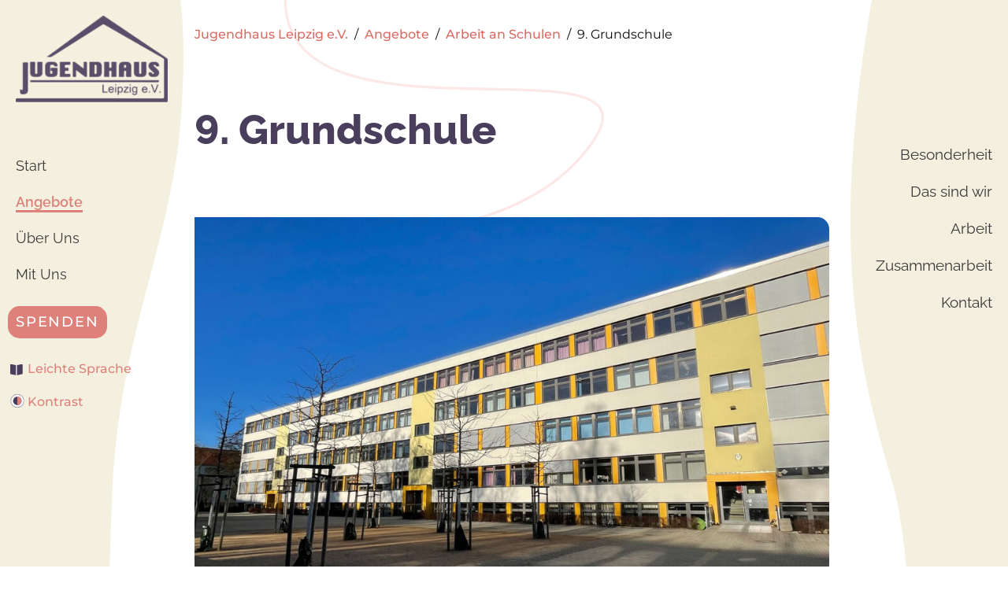

--- FILE ---
content_type: text/html; charset=UTF-8
request_url: https://www.jugendhaus-leipzig.de/9-grundschule
body_size: 31516
content:
<!DOCTYPE html>
<html lang="de">
<head>
<meta charset="UTF-8">
<title>9. Grundschule - Jugendhaus Leipzig e.V.</title>
<base href="https://www.jugendhaus-leipzig.de/">
<meta name="robots" content="index,follow">
<meta name="description" content="">
<meta name="generator" content="Contao Open Source CMS">
<meta name="viewport" content="width=device-width,initial-scale=1.0,shrink-to-fit=no,viewport-fit=cover">
<link rel="stylesheet" href="assets/css/icons.min.css,rocksolid-slider.min.css,colorbox.min.css,tablesor...-0f3f88b1.css"><script src="assets/js/jquery.min.js,rocksolid-slider.min.js,modernizr.min.js-c65ad33d.js"></script><link rel="stylesheet" href="files/css/style-26.css" />
<link rel="stylesheet" href="files/css/style_fonts.css" />
<link rel="icon" type="image/x-icon" href="files/jugendhaus/jugendhaus-favicon.png">
<script>document.addEventListener("DOMContentLoaded",function(){var errorElement=document.querySelector('p.error');if(errorElement){errorElement.scrollIntoView({behavior:'smooth',block:'center'})}})</script>
</head>
<body id="top" class="oneo-no-sidebar oneo-fullwidth sidenavi home tagline-no-border">
<div class="page">
<header class="page-header">
<div class="navigation-mobil-logo"><div class="centered-wrapper ce_rsce_oneo_centered_wrapper_start " style=" ">
<div class="centered-wrapper-inner ">
<div class="ce_image block">
<figure class="image_container">
<a href="mysite">
<img src="assets/images/1/jugendhaus-logo-lila-2fc5cb09.png" width="120" height="69" alt="Jugendhaus Leipzig e. V. Logo">
</a>
</figure>
</div>
</div>
</div>
</div>
<div class="main-navigation-mobile">
<!-- indexer::stop -->
<nav class="mod_navigation block">
<a href="9-grundschule#skipNavigation11" class="invisible">Navigation überspringen</a>
<ul class="level_1">
<li class="home tagline-no-border start first"><a href="./" title="Start" class="home tagline-no-border start first">Start</a></li>
<li class="submenu trail home tagline-no-border"><a href="angebote" title="Angebote" class="submenu trail home tagline-no-border" aria-haspopup="true">Angebote</a>
<ul class="level_2">
<li class="trail home tagline-no-border first"><a href="arbeit-an-schulen" title="Arbeit an Schulen" class="trail home tagline-no-border first">Arbeit an Schulen</a></li>
<li class="home tagline-no-border"><a href="ambulante-hilfen-zur-erziehung" title="Ambulante Hilfen zur Erziehung" class="home tagline-no-border">Ambulante Hilfen zur Erziehung</a></li>
<li class="home tagline-no-border"><a href="stationaere-hilfen-zur-erziehung" title="Stationäre Hilfen zur Erziehung" class="home tagline-no-border">Stationäre Hilfen zur Erziehung</a></li>
<li class="home tagline-no-border"><a href="jugendberatungsstelle-jukon" title="Jugendberatungsstelle jUkON" class="home tagline-no-border">Jugendberatungsstelle jUkON</a></li>
<li class="home tagline-no-border"><a href="suedpol" title="suedpol" class="home tagline-no-border">suedpol</a></li>
<li class="home tagline-no-border"><a href="standpunkt-arbeit-mit-straffaellig-gewordenen-jugendlichen" title="Standpunkt: Arbeit mit straffällig gewordenen Jugendlichen" class="home tagline-no-border">Standpunkt: Arbeit mit straffällig gewordenen Jugendlichen</a></li>
<li class="home tagline-no-border"><a href="taeter-opfer-ausgleich" title="Täter-Opfer-Ausgleich" class="home tagline-no-border">Täter-Opfer-Ausgleich</a></li>
<li class="home tagline-no-border last"><a href="traeger-mit-managementfunktion" title="Träger mit Managementfunktion" class="home tagline-no-border last">Träger mit Managementfunktion</a></li>
</ul>
</li>
<li class="submenu home tagline-no-border"><a href="ueber-uns" title="Über Uns" class="submenu home tagline-no-border" aria-haspopup="true">Über Uns</a>
<ul class="level_2">
<li class="home tagline-no-border first"><a href="leitbild-selbstverstaendnis" title="Leitbild/ Selbstverständnis" class="home tagline-no-border first">Leitbild/ Selbstverständnis</a></li>
<li class="home tagline-no-border last"><a href="informationen-zum-jugendhaus-leipzig-e-v" title="Informationen zum Jugendhaus Leipzig e.V." class="home tagline-no-border last">Informationen zum Jugendhaus Leipzig e.V.</a></li>
</ul>
</li>
<li class="submenu home tagline-no-border last"><a href="mit-uns" title="Mit Uns" class="submenu home tagline-no-border last" aria-haspopup="true">Mit Uns</a>
<ul class="level_2">
<li class="home tagline-no-border first"><a href="stellenangebote" title="Stellenangebote" class="home tagline-no-border first">Stellenangebote</a></li>
<li class="home tagline-no-border"><a href="praktikum" title="Praktikum" class="home tagline-no-border">Praktikum</a></li>
<li class="home tagline-no-border last"><a href="ehrenamt" title="Ehrenamt" class="home tagline-no-border last">Ehrenamt</a></li>
</ul>
</li>
</ul>
<a id="skipNavigation11" class="invisible">&nbsp;</a>
</nav>
<!-- indexer::continue -->
<div class="button-box ce_rsce_oneo_button   -left">
<a class="button ce_rsce_oneo_button   -left" href="spenden.html">
Spenden	</a>
</div>
<div class="mobile-button-others"><div class="button-box ce_rsce_oneo_button button-other -tertiary  -left">
<a class="button ce_rsce_oneo_button button-other -tertiary  -left"  href="leichte-sprache">
Leichte Sprache	</a>
</div>
<div class="contrastToggle contrast">
<a href="#">Kontrast</a>
</div>
</div>
</div>			</header>
<div class="content-wrapper">
<main role="main" class="main-content">
<div class="centered-wrapper ce_rsce_oneo_centered_wrapper_start " style=" ">
<div class="centered-wrapper-inner ">
<nav aria-label="Direktzugriff">
<a href="#main-nav" class="skip-link">Zur Hauptnavigation springen</a>
<a href="#content-main" class="skip-link">Zum Hauptinhalt springen</a>
<a href="#footer" class="skip-link">Zum Footer springen</a>
</nav>
<div class="navi-bg-right"><div class="ce_image centered logo-jugendhaus block">
<figure class="image_container">
<a href="mysite">
<img src="assets/images/c/jugendhaus-logo-lila-a6d7666b.png" width="230" height="131" alt="Jugendhaus Leipzig e. V. Logo">
</a>
</figure>
</div>
<!-- indexer::stop -->
<nav class="mod_navigation block" id="main-nav">
<a href="9-grundschule#skipNavigation152" class="invisible">Navigation überspringen</a>
<ul class="level_1">
<li class="home tagline-no-border start first"><a href="./" title="Start" class="home tagline-no-border start first">Start</a></li>
<li class="submenu trail home tagline-no-border"><a href="angebote" title="Angebote" class="submenu trail home tagline-no-border" aria-haspopup="true">Angebote</a>
<ul class="level_2">
<li class="submenu trail home tagline-no-border first"><a href="arbeit-an-schulen" title="Arbeit an Schulen" class="submenu trail home tagline-no-border first" aria-haspopup="true">Arbeit an Schulen</a>
<ul class="level_3">
<li class="submenu home tagline-no-border sibling first"><a href="lene-voigt-schule" title="Lene-Voigt-Schule" class="submenu home tagline-no-border sibling first" aria-haspopup="true">Lene-Voigt-Schule</a>
<ul class="level_4">
<li class="home tagline-no-border first"><a href="schulsozialarbeit" title="Schulsozialarbeit" class="home tagline-no-border first">Schulsozialarbeit</a></li>
<li class="home tagline-no-border"><a href="inklusionsassistenz" title="Inklusionsassistenz" class="home tagline-no-border">Inklusionsassistenz</a></li>
<li class="home tagline-no-border last"><a href="schulclub" title="Schulclub" class="home tagline-no-border last">Schulclub</a></li>
</ul>
</li>
<li class="home tagline-no-border sibling"><a href="oberschule-hoeltystrasse" title="Oberschule Höltystraße" class="home tagline-no-border sibling">Oberschule Höltystraße</a></li>
<li class="home tagline-no-border sibling"><a href="albert-schweitzer-schule" title="Albert-Schweitzer-Schule" class="home tagline-no-border sibling">Albert-Schweitzer-Schule</a></li>
<li class="home tagline-no-border sibling"><a href="marienbrunner-grundschule" title="Marienbrunner Grundschule" class="home tagline-no-border sibling">Marienbrunner Grundschule</a></li>
<li class="active home tagline-no-border last"><strong class="active home tagline-no-border last">9. Grundschule</strong></li>
</ul>
</li>
<li class="submenu home tagline-no-border"><a href="ambulante-hilfen-zur-erziehung" title="Ambulante Hilfen zur Erziehung" class="submenu home tagline-no-border" aria-haspopup="true">Ambulante Hilfen zur Erziehung</a>
<ul class="level_3">
<li class="home tagline-no-border first"><a href="sozialpaedagogische-familienhilfe-und-erziehungsbeistand" title="Sozialpädagogische Familienhilfe und Erziehungsbeistand" class="home tagline-no-border first">Sozialpädagogische Familienhilfe und Erziehungsbeistand</a></li>
<li class="home tagline-no-border"><a href="erlebnispaedagogischer-erziehungsbeistand" title="Erlebnispädagogischer Erziehungsbeistand" class="home tagline-no-border">Erlebnispädagogischer Erziehungsbeistand</a></li>
<li class="home tagline-no-border"><a href="eingliederungshilfe-nach-sgb-viii" title="Eingliederungshilfe nach SGB VIII" class="home tagline-no-border">Eingliederungshilfe nach SGB VIII</a></li>
<li class="home tagline-no-border last"><a href="aufsuchende-familientherapie-aft" title="Aufsuchende Familientherapie &#40;AFT+&#41;" class="home tagline-no-border last">Aufsuchende Familientherapie &#40;AFT+&#41;</a></li>
</ul>
</li>
<li class="submenu home tagline-no-border"><a href="stationaere-hilfen-zur-erziehung" title="Stationäre Hilfen zur Erziehung" class="submenu home tagline-no-border" aria-haspopup="true">Stationäre Hilfen zur Erziehung</a>
<ul class="level_3">
<li class="home tagline-no-border first"><a href="intensivpaedagogische-wohngruppe-achterdeck" title="Intensivpädagogische Wohngruppe Achterdeck" class="home tagline-no-border first">Intensivpädagogische Wohngruppe Achterdeck</a></li>
<li class="home tagline-no-border"><a href="verselbstaendigungswohngemeinschaft-vwg" title="Verselbständigungswohngemeinschaft „VWG“" class="home tagline-no-border">Verselbständigungswohngemeinschaft „VWG“</a></li>
<li class="home tagline-no-border last"><a href="wohnprojekt-farbwahl" title="Wohnprojekt Farbwahl" class="home tagline-no-border last">Wohnprojekt Farbwahl</a></li>
</ul>
</li>
<li class="submenu home tagline-no-border"><a href="jugendberatungsstelle-jukon" title="Jugendberatungsstelle jUkON" class="submenu home tagline-no-border" aria-haspopup="true">Jugendberatungsstelle jUkON</a>
<ul class="level_3">
<li class="home tagline-no-border first"><a href="beratung" title="Beratung" class="home tagline-no-border first">Beratung</a></li>
<li class="submenu home tagline-no-border"><a href="gruppenangebote-fuer-junge-menschen" title="Gruppenangebote für junge Menschen" class="submenu home tagline-no-border" aria-haspopup="true">Gruppenangebote für junge Menschen</a>
<ul class="level_4">
<li class="home tagline-no-border first"><a href="eltern-kind-spielgruppe" title="Eltern-Kind-Spielgruppe" class="home tagline-no-border first">Eltern-Kind-Spielgruppe</a></li>
<li class="home tagline-no-border"><a href="cool-anders-stark" title="&#34;cool, anders, stark&#34;" class="home tagline-no-border">&#34;cool, anders, stark&#34;</a></li>
<li class="home tagline-no-border last"><a href="stimmung-o-k" title="Stimmung o.k.?" class="home tagline-no-border last">Stimmung o.k.?</a></li>
</ul>
</li>
<li class="submenu home tagline-no-border last"><a href="veranstaltungen" title="Veranstaltungen" class="submenu home tagline-no-border last" aria-haspopup="true">Veranstaltungen</a>
<ul class="level_4">
<li class="home tagline-no-border first"><a href="veranstaltungen-fuer-junge-menschen" title="Veranstaltungen für junge Menschen" class="home tagline-no-border first">Veranstaltungen für junge Menschen</a></li>
<li class="home tagline-no-border"><a href="veranstaltungen-fuer-angehoerige" title="Veranstaltungen für Angehörige" class="home tagline-no-border">Veranstaltungen für Angehörige</a></li>
<li class="home tagline-no-border last"><a href="veranstaltungen-fuer-fachkraefte-und-multiplikator-innen" title="Veranstaltungen für Fachkräfte und Multiplikator*innen" class="home tagline-no-border last">Veranstaltungen für Fachkräfte und Multiplikator*innen</a></li>
</ul>
</li>
</ul>
</li>
<li class="submenu home tagline-no-border"><a href="suedpol" title="suedpol" class="submenu home tagline-no-border" aria-haspopup="true">suedpol</a>
<ul class="level_3">
<li class="home tagline-no-border first"><a href="mobile-jugendarbeit-streetwork" title="Mobile Jugendarbeit/Streetwork" class="home tagline-no-border first">Mobile Jugendarbeit/Streetwork</a></li>
<li class="home tagline-no-border last"><a href="leipzigerjugendwohnen" title="LeipzigerJugendWohnen" class="home tagline-no-border last">LeipzigerJugendWohnen</a></li>
</ul>
</li>
<li class="home tagline-no-border"><a href="standpunkt-arbeit-mit-straffaellig-gewordenen-jugendlichen" title="Standpunkt: Arbeit mit straffällig gewordenen Jugendlichen" class="home tagline-no-border">Standpunkt: Arbeit mit straffällig gewordenen Jugendlichen</a></li>
<li class="home tagline-no-border"><a href="taeter-opfer-ausgleich" title="Täter-Opfer-Ausgleich" class="home tagline-no-border">Täter-Opfer-Ausgleich</a></li>
<li class="home tagline-no-border last"><a href="traeger-mit-managementfunktion" title="Träger mit Managementfunktion" class="home tagline-no-border last">Träger mit Managementfunktion</a></li>
</ul>
</li>
<li class="submenu home tagline-no-border"><a href="ueber-uns" title="Über Uns" class="submenu home tagline-no-border" aria-haspopup="true">Über Uns</a>
<ul class="level_2">
<li class="home tagline-no-border first"><a href="leitbild-selbstverstaendnis" title="Leitbild/ Selbstverständnis" class="home tagline-no-border first">Leitbild/ Selbstverständnis</a></li>
<li class="submenu home tagline-no-border last"><a href="informationen-zum-jugendhaus-leipzig-e-v" title="Informationen zum Jugendhaus Leipzig e.V." class="submenu home tagline-no-border last" aria-haspopup="true">Informationen zum Jugendhaus Leipzig e.V.</a>
<ul class="level_3">
<li class="home tagline-no-border first"><a href="transparenzerklaerung" title="Transparenzerklärung" class="home tagline-no-border first">Transparenzerklärung</a></li>
<li class="home tagline-no-border"><a href="files/jugendhaus/pdf/Satzung_Jugendhaus_Leipzig_ev_Fassung_04.12.2018.pdf" title="Satzung" class="home tagline-no-border" target="_blank" rel="noreferrer noopener">Satzung</a></li>
<li class="home tagline-no-border"><a href="files/jugendhaus/pdf/Freistellungsbescheid%202021.pdf" title="Nachweis Gemeinnützigkleit" class="home tagline-no-border" target="_blank" rel="noreferrer noopener">Nachweis Gemeinnützigkleit</a></li>
<li class="home tagline-no-border"><a href="aktueller-taetigkeitsbericht" title="aktueller Tätigkeitsbericht" class="home tagline-no-border">aktueller Tätigkeitsbericht</a></li>
<li class="home tagline-no-border last"><a href="organisationsstruktur" title="Organisationsstruktur" class="home tagline-no-border last">Organisationsstruktur</a></li>
</ul>
</li>
</ul>
</li>
<li class="submenu home tagline-no-border last"><a href="mit-uns" title="Mit Uns" class="submenu home tagline-no-border last" aria-haspopup="true">Mit Uns</a>
<ul class="level_2">
<li class="home tagline-no-border first"><a href="stellenangebote" title="Stellenangebote" class="home tagline-no-border first">Stellenangebote</a></li>
<li class="home tagline-no-border"><a href="praktikum" title="Praktikum" class="home tagline-no-border">Praktikum</a></li>
<li class="home tagline-no-border last"><a href="ehrenamt" title="Ehrenamt" class="home tagline-no-border last">Ehrenamt</a></li>
</ul>
</li>
</ul>
<a id="skipNavigation152" class="invisible">&nbsp;</a>
</nav>
<!-- indexer::continue -->
<div class="button-box ce_rsce_oneo_button margin-bottom-xxs   -left">
<a class="button ce_rsce_oneo_button margin-bottom-xxs   -left"  href="spenden">
Spenden	</a>
</div>
<div class="button-box ce_rsce_oneo_button button-other -tertiary  -left">
<a class="button ce_rsce_oneo_button button-other -tertiary  -left"  href="leichte-sprache">
Leichte Sprache	</a>
</div>
<div class="contrastToggle contrast">
<a href="#">Kontrast</a>
</div>
</div>
<div class="navi-second-level"><div class="ce_text second-level-close block">
<p>Schließen</p>
</div>
<!-- indexer::stop -->
<nav class="mod_navigation second-level-angebote block">
<a href="9-grundschule#skipNavigation155" class="invisible">Navigation überspringen</a>
<ul class="level_1">
<li class="trail home tagline-no-border first"><a href="arbeit-an-schulen" title="Arbeit an Schulen" class="trail home tagline-no-border first">Arbeit an Schulen</a></li>
<li class="home tagline-no-border"><a href="ambulante-hilfen-zur-erziehung" title="Ambulante Hilfen zur Erziehung" class="home tagline-no-border">Ambulante Hilfen zur Erziehung</a></li>
<li class="home tagline-no-border"><a href="stationaere-hilfen-zur-erziehung" title="Stationäre Hilfen zur Erziehung" class="home tagline-no-border">Stationäre Hilfen zur Erziehung</a></li>
<li class="home tagline-no-border"><a href="jugendberatungsstelle-jukon" title="Jugendberatungsstelle jUkON" class="home tagline-no-border">Jugendberatungsstelle jUkON</a></li>
<li class="home tagline-no-border"><a href="suedpol" title="suedpol" class="home tagline-no-border">suedpol</a></li>
<li class="home tagline-no-border"><a href="standpunkt-arbeit-mit-straffaellig-gewordenen-jugendlichen" title="Standpunkt: Arbeit mit straffällig gewordenen Jugendlichen" class="home tagline-no-border">Standpunkt: Arbeit mit straffällig gewordenen Jugendlichen</a></li>
<li class="home tagline-no-border"><a href="taeter-opfer-ausgleich" title="Täter-Opfer-Ausgleich" class="home tagline-no-border">Täter-Opfer-Ausgleich</a></li>
<li class="home tagline-no-border last"><a href="traeger-mit-managementfunktion" title="Träger mit Managementfunktion" class="home tagline-no-border last">Träger mit Managementfunktion</a></li>
</ul>
<a id="skipNavigation155" class="invisible">&nbsp;</a>
</nav>
<!-- indexer::continue -->
<!-- indexer::stop -->
<nav class="mod_navigation second-level-ueberuns block">
<a href="9-grundschule#skipNavigation157" class="invisible">Navigation überspringen</a>
<ul class="level_1">
<li class="home tagline-no-border first"><a href="leitbild-selbstverstaendnis" title="Leitbild/ Selbstverständnis" class="home tagline-no-border first">Leitbild/ Selbstverständnis</a></li>
<li class="home tagline-no-border last"><a href="informationen-zum-jugendhaus-leipzig-e-v" title="Informationen zum Jugendhaus Leipzig e.V." class="home tagline-no-border last">Informationen zum Jugendhaus Leipzig e.V.</a></li>
</ul>
<a id="skipNavigation157" class="invisible">&nbsp;</a>
</nav>
<!-- indexer::continue -->
<!-- indexer::stop -->
<nav class="mod_navigation second-level-mituns block">
<a href="9-grundschule#skipNavigation158" class="invisible">Navigation überspringen</a>
<ul class="level_1">
<li class="home tagline-no-border first"><a href="stellenangebote" title="Stellenangebote" class="home tagline-no-border first">Stellenangebote</a></li>
<li class="home tagline-no-border"><a href="praktikum" title="Praktikum" class="home tagline-no-border">Praktikum</a></li>
<li class="home tagline-no-border last"><a href="ehrenamt" title="Ehrenamt" class="home tagline-no-border last">Ehrenamt</a></li>
</ul>
<a id="skipNavigation158" class="invisible">&nbsp;</a>
</nav>
<!-- indexer::continue -->
</div>
<div class="navi-overlay"></div>
<div id="content-main"></div>
<!-- indexer::stop -->
<div class="mod_breadcrumb -right block">
<ul>
<li class="first"><a href="./" title="Jugendhaus Leipzig e.V.">Jugendhaus Leipzig e.V.</a></li>
<li><a href="angebote" title="Angebote">Angebote</a></li>
<li><a href="arbeit-an-schulen" title="Arbeit an Schulen">Arbeit an Schulen</a></li>
<li class="active last">9. Grundschule</li>
</ul>
</div>
<!-- indexer::continue -->
<div class="mod_article sidenavi-content block" id="article-290">
<nav class="ce_rsce_oneo_anchor_nav padding-top-xl">
<h2 class="anker-headline">Inhalte auf dieser Seite</h2>
<ul>
<li>
<a href="9-grundschule#besondere">Besonderheit</a>
</li>
<li>
<a href="9-grundschule#wir">Das sind wir</a>
</li>
<li>
<a href="9-grundschule#arbeit">Arbeit</a>
</li>
<li>
<a href="9-grundschule#zusammenarbeit">Zusammenarbeit</a>
</li>
<li>
<a href="9-grundschule#kontakt">Kontakt</a>
</li>
</ul>
</nav>
</div>
<div class="mod_article block" id="article-291">
<h1 class="ce_headline">
9. Grundschule</h1>
<div class="mod_rocksolid_slider block">
<div data-rsts-type="image" title="9. Grundschule Leipzig">
<img src="assets/images/e/9-GS02-a82f260b.jpg" width="1000" height="700" alt="Blick auf das vierstöckige Schulgebäude und den Platz davor mit vielen jungen Bäumen" title="9. Grundschule Leipzig">
<p class="rsts-title">9. Grundschule Leipzig</p>
</div>
</div>
<script>(function(){var sliderElement=[].slice.call(document.getElementsByClassName('mod_rocksolid_slider'),-1)[0];if(window.jQuery&&jQuery.fn.rstSlider){init()}else{document.addEventListener('DOMContentLoaded',init)}
function init(){var $=jQuery;var slider=$(sliderElement);slider.find('video[data-rsts-background], [data-rsts-type=video] video').each(function(){this.player=!0});slider.rstSlider({"type":"slide","direction":"x","skin":"oneo","navType":"none","scaleMode":"fit","imagePosition":"center","centerContent":!1,"random":!1,"loop":!0,"videoAutoplay":!1,"autoplayProgress":!1,"pauseAutoplayOnHover":!1,"keyboard":!0,"captions":!1,"controls":!0,"thumbControls":!1,"combineNavItems":!0,"preloadSlides":1,"slideMaxCount":1,"slideMinSize":1000,"slideMaxSize":1000,"prevNextSteps":1,"visibleAreaAlign":0,"gapSize":0});$(function(){if(!$.fn.colorbox){return}
var lightboxConfig={loop:!1,rel:function(){return $(this).attr('data-lightbox')},maxWidth:'95%',maxHeight:'95%'};var update=function(links){links.colorbox(lightboxConfig)};slider.on('rsts-slidestart rsts-slidestop',function(event){update(slider.find('a[data-lightbox]'))});update(slider.find('a[data-lightbox]'))})}})()</script>
<div class="ce_text block" id="besondere">
<h2>Das Besondere</h2>
<p>Die Angebote der Schulsozialarbeit leben von der Kooperation von Schule, Elternhaus, Gemeinwesen und Institutionen der Kinder- und Jugendhilfe.</p>
<p>Neben dem Beratungsangebot für Schüler*innen, Eltern und Lehrer*innen legen wir unseren Focus auf die sozialpädagogische Gruppenarbeit in unterschiedlicher Form. Schwerpunkte sind dabei Soziales Lernen, Mädchen- und Jungengruppen, Schülerrat, Klassenrat, erlebnispädagogische Aktionen und Präventionsprojekte.</p>
<p>In unserer Arbeit wollen wir allen Schüler*innen und Eltern eine verlässliche Vertrauens- und Ansprechperson sein, die sowohl das individuelle Wohl des Einzelnen wie auch das gesamte Schulklima im Blick behält.</p>
</div>
<div class="ce_text right block" id="wir">
<h2>Das sind wir</h2>
<p>Wir arbeiten als multiprofessionelles Team.</p>
</div>
<div class="ce_text block" id="arbeit">
<h2>So arbeiten wir</h2>
<p>Das Angebot richtet sich an einzelne Schüler*innen, Gruppen sowie ganze Schulklassen.</p>
<p>Unsere Arbeit beruht auf Freiwilligkeit und Vertraulichkeit. Dabei ist das Beratungsangebot lösungsorientiert, an die Lebenswelt der ratsuchenden Schüler*innen angepasst und berücksichtigt tagesaktuelle Bedarfe.</p>
<p>Außerdem arbeiten wir mit Kooperationspartner*innen zusammen und gestalten gemeinsame Projekttage für unsere Schüler*innen.</p>
<p>Themen, mit denen man zu uns kommen kann:</p>
<ul>
<li>Beratung von Schüler*innen und Kleingruppenarbeit zu vielfältigen schulischen, sozialen und familiären Fragestellungen</li>
<li>Förderung sozialer Kompetenzen (Soziales Lernen)</li>
<li>Konfliktklärung (Schülermediation)</li>
<li>Unterstützung für die Entwicklung eines friedlicheren Schulklimas</li>
<li>Unterstützt beim Vorbeugen von Schulangst und Schulverweigerung</li>
<li>Organisation thematischer Elternabende</li>
<li>Beratung der Eltern zu Fragen der Erziehung und sozialen Anliegen innerhalb der Schule</li>
<li>Vermittlung von Kontakten zu anderen unterstützenden Einrichtungen (z.B. Beratungsstellen)</li>
<li>Informationen und Unterstützung zu Anträgen von Behörden (z.B. BuT)</li>
<li>Beratung von Lehrer*innen und Horterzieher*innen</li>
</ul>
</div>
<div class="ce_text right block" id="zusammenarbeit">
<h2>Wie eine Zusammenarbeit zustande kommt</h2>
<p>Wir sind täglich in unserem eigenen Büro vor Ort in der Schule. Eine unkomplizierte Kontaktaufnahme ist jederzeit persönlich, über Telefon oder E-Mail möglich. Unser Angebot ist kostenfrei.</p>
</div>
</div>
<div class="mod_article block" id="kontakt">
<h2 class="ce_headline">
Kontakt</h2>
<div class="rs-columns ce_rs_columns_start">
<div class="rs-column -large-col-2-1 -large-first -large-first-row -medium-col-2-1 -medium-first -medium-first-row -small-col-1-1 -small-first -small-last -small-first-row">
<div class="ce_text block">
<p>Gersterstraße 74<br>04279 Leipzig</p>
<p>Ansprechpartnerin:<br>Sandra Schröck<br>Telefon: <a href="tel:+4917676854273">0176/ 76854273</a><br>E-Mail: <a href="&#109;&#97;&#105;&#108;&#116;&#111;&#58;&#115;&#x63;&#104;&#x72;&#111;&#x65;&#99;&#x6B;&#64;&#x6A;&#117;&#x67;&#101;&#x6E;&#100;&#x68;&#97;&#x75;&#115;&#x2D;&#108;&#x65;&#105;&#x70;&#122;&#x69;&#103;&#x2E;&#100;&#x65;">&#115;&#x63;&#104;&#x72;&#111;&#x65;&#99;&#x6B;&#64;&#x6A;&#117;&#x67;&#101;&#x6E;&#100;&#x68;&#97;&#x75;&#115;&#x2D;&#108;&#x65;&#105;&#x70;&#122;&#x69;&#103;&#x2E;&#100;&#x65;</a></p>
</div>
</div></div>
</div>
</div>
</div>
</main>
</div>
<footer class="page-footer">
<div id="footer" class="footer-bg"><div class="centered-wrapper ce_rsce_oneo_centered_wrapper_start padding-top-m  -color-inverted" style=" ">
<div class="centered-wrapper-inner ">
<div class="rs-columns ce_rs_columns_start">
<div class="rs-column -large-col-2-1 -large-first -large-first-row -medium-col-2-1 -medium-first -medium-first-row -small-col-1-1 -small-first -small-last -small-first-row">
<div class="ce_text block">
<p><strong>Allgemeine Anfragen:<br><br></strong></p>
<p>Telefon: <a href="tel:+493413026600">0341 / 30 266 00</a><br>E-Mail: <a href="&#109;&#97;&#105;&#108;&#116;&#111;&#58;&#105;&#x6E;&#102;&#x6F;&#64;&#x6A;&#117;&#x67;&#101;&#x6E;&#100;&#x68;&#97;&#x75;&#115;&#x2D;&#108;&#x65;&#105;&#x70;&#122;&#x69;&#103;&#x2E;&#100;&#x65;">&#105;&#x6E;&#102;&#x6F;&#64;&#x6A;&#117;&#x67;&#101;&#x6E;&#100;&#x68;&#97;&#x75;&#115;&#x2D;&#108;&#x65;&#105;&#x70;&#122;&#x69;&#103;&#x2E;&#100;&#x65;</a></p>
<p>Schlegelstraße 15, 04275 Leipzig</p>
</div>
</div><div class="ce_rs_column_start  rs-column -large-col-2-1 -large-last -large-first-row -medium-col-2-1 -medium-last -medium-first-row -small-col-1-1 -small-first -small-last">
<div class="button-box ce_rsce_oneo_button margin-top-s   -left">
<a class="button ce_rsce_oneo_button margin-top-s   -left"  href="spenden">
Spendeninformationen	</a>
</div>
<div class="button-box ce_rsce_oneo_button   -left">
<a class="button ce_rsce_oneo_button   -left"  href="stellenangebote">
Stellenangebote	</a>
</div>
</div>
</div>
<div class="padding-top-s padding-bottom-xs footer-navi">
<div class="ce_text block">
<p><strong><a href="kontakt">Kontakt</a></strong></p>
</div>
<div class="ce_text block">
<p><strong><a href="datenschutz">Datenschutz</a></strong></p>
</div>
<div class="ce_text block">
<p><strong><a href="impressum">Impressum</a></strong></p>
</div>
<div class="ce_text block">
<p><strong><a href="erklaerung-zur-barrierefreiheit">Erklärung zur Barrierefreiheit</a></strong></p>
</div>
<div class="ce_text block">
<p><strong><a href="sitemap">Sitemap</a></strong></p>
</div>
</div></div>
</div>
</div>			</footer>
</div>
<script src="assets/jquery-ui/js/jquery-ui.min.js?v=1.13.2"></script>
<script>jQuery(function($){$(document).accordion({heightStyle:'content',header:'.toggler',collapsible:!0,active:!1,create:function(event,ui){ui.header.addClass('active');$('.toggler').attr('tabindex',0)},activate:function(event,ui){ui.newHeader.addClass('active');ui.oldHeader.removeClass('active');$('.toggler').attr('tabindex',0)}})})</script>
<script src="assets/colorbox/js/colorbox.min.js?v=1.6.6"></script>
<script>jQuery(function($){$('a[data-lightbox]').map(function(){$(this).colorbox({loop:!1,rel:$(this).attr('data-lightbox'),maxWidth:'95%',maxHeight:'95%'})})})</script>
<script src="assets/tablesorter/js/tablesorter.min.js?v=2.31.3"></script>
<script>jQuery(function($){$('.ce_table .sortable').each(function(i,table){var attr=$(table).attr('data-sort-default'),opts={},s;if(attr){s=attr.split('|');opts={sortList:[[s[0],s[1]=='desc'|0]]}}
$(table).tablesorter(opts)})})</script>
<script src="files/oneo/js/script.js"></script>
<script src="files/js/custom.js"></script>
<script>const toggleButtons=document.querySelectorAll('.contrastToggle a');const rootElement=document.documentElement;toggleButtons.forEach(button=>{button.addEventListener('click',event=>{event.preventDefault();rootElement.classList.toggle('high-contrast');const isEnabled=rootElement.classList.contains('high-contrast');localStorage.setItem('highContrastEnabled',isEnabled?'true':'false')})});if(localStorage.getItem('highContrastEnabled')==='true'){rootElement.classList.add('high-contrast')}</script>
<script>document.addEventListener('DOMContentLoaded',function(){var skipLinks=document.querySelectorAll('.skip-link');skipLinks.forEach(function(link){link.addEventListener('click',function(e){var targetId=this.getAttribute('href').substring(1);var targetElement=document.getElementById(targetId);if(targetElement){if(!targetElement.hasAttribute('tabindex')){targetElement.setAttribute('tabindex','-1')}
targetElement.focus()}})})})</script>
<script type="application/ld+json">
[
    {
        "@context": "https:\/\/schema.org",
        "@graph": [
            {
                "@type": "WebPage"
            },
            {
                "@type": "BreadcrumbList",
                "itemListElement": [
                    {
                        "@type": "ListItem",
                        "item": {
                            "@id": ".\/",
                            "name": "Jugendhaus Leipzig e.V."
                        },
                        "position": 1
                    },
                    {
                        "@type": "ListItem",
                        "item": {
                            "@id": "angebote",
                            "name": "Angebote"
                        },
                        "position": 2
                    },
                    {
                        "@type": "ListItem",
                        "item": {
                            "@id": "arbeit-an-schulen",
                            "name": "Arbeit an Schulen"
                        },
                        "position": 3
                    },
                    {
                        "@type": "ListItem",
                        "item": {
                            "@id": "9-grundschule",
                            "name": "9. Grundschule"
                        },
                        "position": 4
                    }
                ]
            }
        ]
    },
    {
        "@context": "https:\/\/schema.contao.org",
        "@graph": [
            {
                "@type": "Page",
                "fePreview": false,
                "groups": [],
                "noSearch": false,
                "pageId": 133,
                "protected": false,
                "title": "9. Grundschule"
            }
        ]
    }
]
</script></body>
</html>

--- FILE ---
content_type: text/css
request_url: https://www.jugendhaus-leipzig.de/files/css/style-26.css
body_size: 34416
content:
:root {
	
	/* Standardfarbschema */
	
    --color-coral-light: #dd817a;
    --color-coral: #db6a61;
    --color-purple-dark: #493e5c;
    --color-coral-dark: #d35b51;
    --color-beige: #f4f0df;
    --color-brown: #675a59;
    --color-coral-lighter: #de7f78;
    --color-text-black: #0b0b0b;
    --color-grey: #3c3a3a;
    --color-white: #FFFFFF;
    
    /* Kontrastfarbschema */
    
    --color-coral-light-contrast: #0b0b0b;
    --color-coral-contrast: #0b0b0b;
    --color-purple-dark-contrast: #0b0b0b;
    --color-coral-dark-contrast: #0b0b0b;
    --color-beige-contrast: #ffffff;
    --color-brown-contrast: #0b0b0b;
    --color-coral-lighter-contrast: #0b0b0b;
    --color-grey-contrast: #0b0b0b;
    
    
    
    
    /* Schriftgrößen */

	--font-size-body: 1.125em;
	--font-size-body-big: 1.375em;
	--font-size-body-small: 0.875em;
	--font-size-headline1: 3.5em;
	--font-size-headline2: 2.5em;
	--font-size-headline3: 2em;
	--font-size-headline4: 1.5em;


}


.high-contrast {

  --color-coral-light: var(--color-coral-light-contrast);
  --color-coral: var(--color-coral-contrast);
  --color-purple-dark: var(--color-purple-dark-contrast);
  --color-coral-dark: var(--color-coral-dark-contrast);
  --color-beige: var(--color-beige-contrast);
  --color-brown: var(--color-brown-contrast);
  --color-coral-lighter: var(--color-coral-lighter-contrast);
  --color-grey: var(--color-grey-contrast);

}


.high-contrast .main-content h1, .high-contrast .main-content h2, .high-contrast .main-content h3, .high-contrast .main-content h4, .high-contrast .main-content h5, .high-contrast .main-content h6, .high-contrast .main-content a {
  color: var(--color-purple-dark-contrast);
}

.high-contrast .button, .high-contrast button {
  background-color: var(--color-coral-contrast);
}


.high-contrast a.button {
  color: var(--color-beige-contrast);
}

.high-contrast img {
  filter: grayscale(1);
}

.high-contrast .main-content, .high-contrast .sidenavi .main-content {
  background-image: none;
}

.high-contrast .navi-bg-right, .high-contrast .sidenavi-content {
  background-image: none;
  background-color: var(--color-beige-contrast);
}

.high-contrast .navi-bg-right .mod_navigation {
  border-right: 2px solid var(--color-grey-contrast);
}

.high-contrast .ce_rsce_oneo_anchor_nav ul {
  border-left: 2px solid var(--color-grey-contrast);
}

.high-contrast .second-level-close::after {
  filter: brightness(0);
}

.high-contrast .mod_article p a {
  text-decoration: underline;
}

.high-contrast .ce_rsce_oneo_anchor_nav li a.active::before {
  filter: brightness(0);
}

.high-contrast .logo-jugendhaus {
  filter: brightness(0);
}

.high-contrast .box-masonry .ce_text.block h3 {
  color: var(--color-text-black);
}

.high-contrast .box-masonry .ce_text.block {
  background: var(--color-white);
  border: 3px solid #000;
  color: var(--color-text-black);
}

.high-contrast .box-masonry .ce_text.block p {
  text-decoration: underline;
  color: var(--color-text-black);
}

.high-contrast .footer-bg {
  color: var(--color-white);
}

.high-contrast .footer-bg a {
  color: var(--color-white);
  text-decoration: underline;
}

.high-contrast .footer-bg .button {
  background: var(--color-white);
}

.high-contrast .footer-bg a.button {
  color: var(--color-text-black) !important;
  text-decoration: none !important;
}

.high-contrast .footer-bg {
  background: url('../jugendhaus/jugendhaus-footer-contrast.svg');
  background-repeat: no-repeat;
  background-size: cover;
}

.high-contrast .icon-boxes-item-text {
  color: var(--color-text-black);
}

.high-contrast .-headline-icon > .icon-boxes-item-icon {
  color: var(--color-text-black);
  border-color: var(--color-text-black);
}

.high-contrast .ce_accordion .toggler:hover {
  color: var(--color-white);
}

.high-contrast .ce_accordion .toggler.active {
  color: var(--color-white);
}

.high-contrast .main-content label .mandatory {
  color: var(--color-text-black);
}

.high-contrast form .widget b.error, .high-contrast form p.error {
  color: var(--color-text-black);
}

.high-contrast .button-other {
	background-color: var(--color-white) !important;
}

.high-contrast .button-other a {
	color: var(--color-text-black) !important;
}

.high-contrast .contrast a::before, .high-contrast .button-other a::before {
	filter: grayscale(1);
}

.high-contrast .contrast a {
	font-weight: 600;
}





@media (max-width: 700px) {
  .high-contrast .navigation-mobil-logo {
    background-image: none;
    background-color: var(--color-white);
  }
}



@media (max-width: 599px) {
  .high-contrast .footer-bg {
    background: url('../jugendhaus/footer-mobil-contrast.svg');
    background-repeat: no-repeat;
  background-size: cover;
  }
}





/* FONT */

html {
	font-family: 'Montserrat';
}

html p, .main-content ul, .main-content ol, .main-content table {
	font-size: 22px;
}


.main-content h1 {
	font-family: 'Raleway';
	font-size: 62px;
	font-weight: 800;
	line-height: 1.2;
	padding-top: 1em;
	margin-top: 0;
}

.main-content h2 {
	font-family: 'Raleway';
	font-size: 48px;
	font-weight: 800;
	margin-top: 3em;
	line-height: 1.2;
}

.main-content h3 {
  font-size: 32px;
  font-weight: 500;
  text-transform: uppercase;
  margin-top: 0;
}

.main-content h4 {
	font-weight: bold;
}

body {
	-moz-osx-font-smoothing: grayscale;
-webkit-font-smoothing: antialiased;
font-feature-settings: "lnum";
}

.main-content a {
	font-weight: 500;
}

.page-leichte-sprache .main-content .mod_article p {
	line-height: 2;
	margin-bottom: 0;
	margin-top: 0;
	-moz-hyphens: none;
    hyphens: none;
}

.page-leichte-sprache .main-content .mod_article ul {
	line-height: 2;
	-moz-hyphens: none;
    hyphens: none;
}

.page-leichte-sprache .main-content .mod_article h3 {
	text-transform: none;
	-moz-hyphens: none;
    hyphens: none;
}

.page-leichte-sprache .main-content .mod_article h2, .page-leichte-sprache .main-content .mod_article h1 {
	-moz-hyphens: none;
    hyphens: none;
}

.centered-wrapper.leichte-sprache .centered-wrapper-inner {
  display: flex;
  align-items: center;
  column-gap: 5rem;
  padding-top: 2rem;
}


a:not(.invisible), button, input, textarea {
  &:focus-visible {
    outline: 0.1875rem solid #6a9af8;
    transition: none;
  }
}

.high-contrast a:not(.invisible), .high-contrast button, .high-contrast input, .high-contrast textarea {
  &:focus-visible {
    outline: 0.1875rem solid var(--color-text-black);
  }
}












/* KONTRAST */





.contrast a {
	font-size: 17px;
	position: relative;
  padding-left: 25px;
  color: var(--color-coral-light);
  font-weight: 500;
  cursor: pointer;
	
}


.contrast a::before {
	content: url('../jugendhaus/contrast-button.svg');
	position: absolute;
  transform: scale(0.4);
  bottom: -24px;
  left: -30px;
}

.contrast a:hover, .contrast a:focus {
	text-decoration: none !important;
	color: var(--color-coral-dark);
	font-weight: 600;
}









/* SKIP NAV */

/* Standard: Alle Links sind absolut positioniert, zentriert und ausgeblendet */
    .skip-link {
      position: absolute;
      left: 50%;
      transform: translateX(-50%);
      top: -9999px;
      opacity: 0;
      pointer-events: none;
      transition: opacity 0.3s ease, top 0.3s ease;
    }
    
    /* Fokus: Nur der fokussierte Link wird an eine sichtbare Position gebracht */
    .skip-link:focus {
      top: 20px; /* Position von oben – anpassen nach Bedarf */
      opacity: 1;
      pointer-events: auto;
    }










/* NAVIGATION BOGEN LOGO */

.navi-bg-right {
	background: url('../jugendhaus/jugendhaus-navi.svg');
	background-repeat: no-repeat;
	position: fixed;
	z-index: 5;
	height: 100vh;
	background-size: cover;
	width: 310px;
	padding: 20px 20px 20px 40px;
	left: 0;
	background-position-x: 100%;
}

.navi-bg-right ul {
  list-style: none;
  margin-top: 70px;
  padding: 0;
  font-family: 'Raleway';
}

.navi-bg-right ul li {
  margin-bottom: 35px;
  font-size: 20px;
}

.navi-bg-right ul a {
  color: var(--color-grey);
}

.navi-bg-right ul strong {
  color: var(--color-coral-light);
  border-bottom: 3px solid var(--color-coral-light);
}

.navi-bg-right ul a:hover, .navi-bg-right ul a:focus, .navi-bg-right li.submenu.trail a {
  color: var(--color-coral-light);
  border-bottom: 3px solid var(--color-coral-light);
  text-decoration: none !important;
  font-weight: 600;
}

.navi-bg-right ul a:hover {
  color: var(--color-coral-light);
}

.navi-bg-right ul ul {
  display: none;
}

.mod_breadcrumb li a {
	color: var(--color-coral);
	text-decoration: none;
}

.navi-bg-right .button-box {
	margin-left: -10px;
}

.navi-bg-right .button-box a {
	text-transform: uppercase;
	font-size: 20px;
	padding: 10px 12px;
}






.navi-bg-right, .navi-second-level.open {
	overflow-x: scroll;
	-ms-overflow-style: none;  /* IE and Edge */
  scrollbar-width: none;  /* Firefox */
}

.navi-bg-right::-webkit-scrollbar, .navi-second-level.open::-webkit-scrollbar {
	display: none;
}





.button-other a {
	position: relative;
  padding-left: 25px !important;
  text-transform: none !important;
  font-size: 17px !important;
	
}


.button-other a::before {
	content: url('../jugendhaus/leichte-sprache-a.svg');
	position: absolute;
  transform: scale(0.55);
  bottom: -24px;
  left: -17px;
}

.button-other {
	margin-left: 0 !important;
	border-radius: 0 !important;
}

.button-other:hover a {
	color: var(--color-coral-dark) !important;
	font-weight: 600;
}


.page-leichte-sprache .button-other a {
	font-weight: 600;
	text-decoration: underline;
}


nav a.invisible {
	display: none;
}



/* NAVIGATION LINKS SECOND LEVEL */


.navi-second-level {
	position: fixed;
z-index: 4;
background: var(--color-white);
left: -700px;
height: 100vh;
padding-left: 310px;
width: 700px;
border-top-right-radius: 15px;
padding-right: 22px;
transition: 200ms ease-in;
}

.navi-second-level ul a {
	font-size: 18px !important;
	color: var(--color-grey);
}

.navi-second-level ul {
	list-style: none;
}

.navi-second-level li {
	padding-bottom: 30px;
	font-size: 19px;
}

.navi-second-level li.active strong {
  color: var(--color-coral-light);
  border-bottom: 2px solid var(--color-coral-light);
  font-weight: 600;
}


.navi-overlay {
	position: fixed;
  width: 0;
  height: 100%;
  top: 0;
  left: 0;
  right: 0;
  bottom: 0;
  background-color: rgba(0,0,0,0.5);
  z-index: 3; 
  backdrop-filter: blur(3px);
}

.navi-overlay.open {
	width: 100%;
}

.navi-second-level.open {
  transition: 300ms ease-out;
  left: 0;
}


.second-level-close {
	max-width: 100% !important;
	float: right;
	clear: both;
	cursor: pointer;
}

.second-level-close::after {
	content: url('../jugendhaus/close-button.svg');
	position: absolute;
	top: 12px;
	right: 22px;
	transform: scale(0.95);
}

.second-level-close p {
	font-size: 18px !important;
	text-transform: uppercase;
	color: var(--color-coral-light);
	padding-right: 35px;
}

.second-level-angebote, .second-level-mituns, .second-level-ueberuns {
	display: none;
	clear: both;
}

.second-level-angebote ul, .second-level-mituns ul, .second-level-ueberuns ul {
	margin-top: 220px !important;
}


.second-level-angebote.open, .second-level-mituns.open, .second-level-ueberuns.open {
	display: unset !important;
}











/* SPRUNGNAVIGATION RECHTS */


.sidenavi-content {
	background: url('../jugendhaus/jugendhaus-navi-rechts.svg');
	background-repeat: no-repeat;
	position: fixed;
	z-index: 1;
	height: 100vh;
	background-size: cover;
	width: 310px;
	padding: 20px 40px 20px 20px;
	right: 0;

}


.sidenavi .main-content {
	padding-right: 360px;
	padding-left: 360px;
  }



.ce_rsce_oneo_anchor_nav li a {
	color: var(--color-grey);
	font-size: 22px;
	text-align: right;
}


.ce_rsce_oneo_anchor_nav li a.active {
	color: var(--color-coral-light);
}

.ce_rsce_oneo_anchor_nav li a.active::before {
	content: url('../jugendhaus/juha-bullet-active.svg');
	width: 13px;
	display: inline-block;
	margin-right: 20px;
}


.ce_rsce_oneo_anchor_nav ul {
	text-align: right;
	padding: 0;
	font-family: 'Raleway';
}

.ce_rsce_oneo_anchor_nav li {
	margin-bottom: 40px;
	list-style: none;
}

.ce_rsce_oneo_anchor_nav li a.highlight::before {
	margin-right: 0.6em !important;
	color: var(--color-coral-light);
}

.sidenavi-content .ce_image {
	clear: both;
float: right;
padding-top: 30px;
margin-bottom: -95px;
}

.ce_rsce_oneo_anchor_nav {
	clear: both;
}










/* NEWS / EVENTS */

article.news-image-teaser h2 {
	font-family: 'Montserrat';
	font-size: 32px !important;
	font-weight: 600;
	text-transform: uppercase;
	color: var(--color-text-black);
	margin-top: 0px !important;
}

.news-image-teaser h2 {
	color: var(--color-purple-dark);
}

.news-image-teaser, .news-image-teaser p {
	font-family: 'Montserrat';
	font-weight: 500;
	color: var(--color-text-black);
}

.news-image-teaser-image img {
	border-radius: 0 15px 15px 15px;
}

.news-image-teaser-more {
  font-size: 22px;
  text-transform: none;
}

.ohne-weiterlesen .news-image-teaser-more {
	display: none;
}

.mod_newslist.news-image-teaser a:hover {
	text-decoration: none !important;
}

p.news-image-teaser-more {
	color: var(--color-coral-light);
}

.mod_newslist.news-image-teaser a:hover h3 {
	color: var(--color-coral-light);
}

.mod_newslist.news-image-teaser a:hover p.news-image-teaser-more {
	text-decoration: underline;
}









/* SLIDER */

.rsts-main img {
	border-radius: 0 15px 15px 15px;
}

.rsts-main {
	margin-top: 80px !important;
}

.rsts-inactive img {
  max-width: 100px !important;
  height: 500px !important;
  margin-top: 15% !important;
  -o-object-fit: cover;
  object-fit: cover;
  -o-object-position: right center;
  object-position: right center;
  border-radius: 0 15px 15px 0 !important;
}

.rsts-inactive .rsts-text, .rsts-inactive .rsts-caption, .rsts-inactive .rsts-title {
	display: none;
}

.rsts-skin-oneo .rsts-prev, .rsts-skin-oneo .rsts-next {
	opacity: 1 !important;
	top: 350px !important;
}


.rsts-skin-oneo .rsts-next {
  right: unset;
  left: 980px;
}

.start .rsts-skin-oneo .rsts-next {
  right: unset !important;
  left: 1080px !important;
}

.rsts-skin-oneo .rsts-prev {
	left: -20px !important;
}

.rsts-skin-oneo .rsts-prev::after, .rsts-skin-oneo .rsts-next::after {
  padding: 11px;
}

.rsts-skin-oneo .rsts-prev, .rsts-skin-oneo .rsts-next {
  border: none;
  color: var(--color-coral-dark);
  background-color: var(--color-beige);
}

.rsts-skin-oneo .rsts-prev::after {
  content: "\2190" !important;
}

.rsts-skin-oneo .rsts-next::after {
  content: "\2192" !important;
}

.rsts-skin-oneo .rsts-prev:hover, .rsts-skin-oneo .rsts-prev:focus, .rsts-skin-oneo .rsts-next:hover, .rsts-skin-oneo .rsts-next:focus {
  background-color: var(--color-beige);
}

.rsts-title {
  font-weight: 600;
margin-bottom: 0.3em !important;
margin-top: 1.4em !important;
}

.rsts-text {
  margin-top: 0 !important;
  font-size: 19px;
}







/* CONTENT */



.main-content {
	background: url('../jugendhaus/jugendhaus-line-final1.svg');
	background-repeat: repeat-y;
background-size: 65%;
background-position-x: center;
padding-left: 360px;
padding-right: 120px;
padding-bottom: 10em;
min-height: calc(100vh - 440px);
margin-bottom: -15px !important;
}


.sidenavi .main-content {
background-size: 60% !important;
background: url('../jugendhaus/jugendhaus-line-final2.svg');
margin-bottom: -15px;
background-repeat: repeat-y;
background-position-x: center;
}





.ce_text.block {
	max-width: 70%;
	clear: both;
}

.ce_youtube.block {
  max-width: 70%;
}

.rs-column.-large-col-2-1 .ce_text.block {
	max-width: 100%;
}

.mod_article.block {
	clear: both;
}

.right {
  margin-bottom: 7em;
}


.teaser-boxes-content > h3 {
  font-size: 26px;
  font-weight: 600;
  color: var(--color-white);
  margin-top: 0;
  line-height: normal;
  text-transform: none;
}

.teaser-boxes-item {
  background: var(--color-brown);
  border-radius: 0 15px 15px 15px;
  padding: 25px;
}

.bilderbox .teaser-boxes-item {
  background: none;
  border-radius: none;
  padding: 0;
  margin-bottom: 30px;
}

.bilderbox .teaser-boxes-content > h3 {
  color: var(--color-brown);
  font-size: 28px;
}


.bilderbox .teaser-boxes-item img {
  border-radius: 0 15px 15px 15px;
}

.bilderbox .teaser-boxes-content a.button {
	font-size: 1.3em;
	font-weight: normal;
	padding: 10px 15px;
	margin-top: 1em;
}

.teaser-boxes-image > img {
	margin: 0;
  }



.teaser-boxes-content {
	color: var(--color-white);
}

.teaser-boxes-content p {
	font-size: 18px;
}

.teaser-boxes-content a {
	font-size: 21px;
	font-weight: 600;
}

#angebote .teaser-boxes-item {
  width: 30% !important;
}

.dreispalten .teaser-boxes-item {
  width: 31% !important;
}

#angebote .teaser-boxes, .teaser-boxes.dreispalten {
  display: flex;
  flex-wrap: wrap;
  align-items: flex-start;
}

button.-secondary, .button.-secondary, input[type="submit"].-secondary, .main-navigation-search-form button, .feature-box-link.-secondary, .headline-box-link.-secondary, .pricing-table-plan a.-secondary, .feature-box-link, .headline-box-link, .pricing-table-plan a, button, .button, input[type="submit"], input[type="reset"], input[type="button"] {
  padding: 15px 20px;
  font-size: 1.3em;
  text-transform: none;
  font-weight: 500;
}

button.-secondary, .button.-secondary, input[type="submit"].-secondary, .main-navigation-search-form button, .feature-box-link.-secondary, .headline-box-link.-secondary, .pricing-table-plan a.-secondary {
  text-transform: none;
  border: 3px solid var(--color-brown);
  color: var(--color-coral-light);
}


button.-secondary:hover, .button.-secondary:hover, input[type="submit"].-secondary:hover, .main-navigation-search-form button:hover, .feature-box-link.-secondary:hover, .headline-box-link.-secondary:hover, .pricing-table-plan a.-secondary:hover, button.-secondary:focus, .button.-secondary:focus, input[type="submit"].-secondary:focus, .main-navigation-search-form button:focus, .feature-box-link.-secondary:focus, .headline-box-link.-secondary:focus, .pricing-table-plan a.-secondary:focus {
  background-color: var(--color-coral-light);
  color: var(--color-white) !important;
}


button.-secondary:hover::after, .button.-secondary:hover::after, input[type="submit"].-secondary:hover::after, .main-navigation-search-form button:hover::after, .feature-box-link.-secondary:hover::after, .headline-box-link.-secondary:hover::after, .pricing-table-plan a.-secondary:hover::after, button.-secondary:focus::after, .button.-secondary:focus::after, input[type="submit"].-secondary:focus::after, .main-navigation-search-form button:focus::after, .feature-box-link.-secondary:focus::after, .headline-box-link.-secondary:focus::after, .pricing-table-plan a.-secondary:focus::after {
  
  display: none;
}

button, .button {
	border-radius: 15px;
}

.ce_accordion .accordion {
  border: none;
  background: transparent;
}

.ce_accordion .toggler {
  border: 1px solid var(--color-purple-dark);
color: var(--color-white);
background: var(--color-purple-dark);
font-family: 'Raleway';
font-size: 20px;
border-radius: 15px 15px 15px 0;
margin-bottom: 20px;
font-weight: 600;
}

.ce_accordion .toggler.active {
	color: var(--color-coral-light);
}

.ce_accordion .toggler::after {
  top: 1.1em;
}


.box-masonry {
	column-count: 3;
	column-gap: 1em;
  }
  
  .box-masonry .ce_text.block {
	display: inline-block;
	margin: 0 0 1em;
	width: 100% !important;
	max-width: 100%;
	box-sizing: border-box;
	-webkit-column-break-inside: avoid;
	page-break-inside: avoid;
	break-inside: avoid;
	background: var(--color-purple-dark);
  border-radius: 0 15px 15px 15px;
  padding: 25px 25px 0 25px;
  }

  .box-masonry .ce_text.block h3 {
	font-size: 26px;
  font-weight: 600;
  color: var(--color-white);
  margin-top: 0;
  line-height: normal;
  text-transform: none;
  }

  .box-masonry .ce_text.block p {
	font-size: 18px;
	color: var(--color-white);
  }
  
  .box-masonry p span {
  	color: var(--color-coral-light);
  }






.nur-buttons .teaser-boxes-item {
	background: none;
	border-radius: unset;
	padding: 0;
  }



  .nur-buttons .teaser-boxes-item .button {
	width: 100%;
  }



  .mod_breadcrumb.-right {
	float: left !important;
	z-index: 1;
	position: relative;
  }

  .mod_breadcrumb.-right ul {
	font-size: 18px;
	padding-top: 50px;
  }
  
  
  
.start .mod_breadcrumb.-right ul {
  display: none;
}


ol li {
  font-weight: bold;
}

.main-content .icon-links {
  font-size: 35px;
  margin-bottom: 0;
}



table {
  border: none;
  background: unset;
}

table th, table td {
	border: none;
}

table td {
	padding-left: 0 !important;
}
  
  
  
  

  
/* FORMULAR */  
  
  
  
form .formbody {
  	max-width: 70%;
  }
  
input, textarea {
  border: 1px solid var(--color-grey);
  border-bottom-color: var(--color-grey);
  border-radius: 15px;
} 


.main-content label {
  font-size: 1em;
  color: inherit;
}


fieldset legend {
  padding: 0.6em 0;
}

fieldset {
	border: none;
}

.explanation {
  color: inherit;
}
  
  
  
  
  
  



/* FOOTER */

.footer-bg {
	background: url('../jugendhaus/jugendhaus-footer-lila.svg');
	background-repeat: no-repeat;
	background-size: cover;
	position: relative;
	z-index: 6;
	min-height: 440px;	
}

.footer-navi {
  display: flex;
  column-gap: 2em;
  justify-content: space-between;
  flex-wrap: wrap;
}









@media (max-width: 1700px) {
	.rsts-skin-oneo .rsts-next {
  right: -20px !important;
  left: unset !important;
}
}



@media (max-width: 1600px) {
	.start .rsts-skin-oneo .rsts-next {
  right: -20px !important;
  left: unset !important;
}
}





@media (max-width: 1550px) {
	.navi-bg-right, .sidenavi-content {
  width: 280px;
}

.sidenavi .main-content {
  padding-right: 300px;
  padding-left: 300px;
}

.main-content p, .main-content h2, .main-content h3, .main-content h4, .main-content h5, .main-content h6, .main-content ul, footer, .main-content button, .main-content .button {
	-ms-hyphens: auto;
  -moz-hyphens: auto;
  -webkit-hyphens: auto;
  hyphens: auto;
}


.navi-second-level {
	padding-left: 270px;
}

.navi-second-level li {
  padding-bottom: 25px;
}

.sidenavi-content, .navi-bg-right {
	padding: 20px;
}


}




@media (max-width: 1350px) {
	.navi-bg-right, .sidenavi-content {
  width: 233px;
}

.button-other a {
  padding-left: 15px !important;
  font-size: 16px !important;
}

.button-other {
	margin-top: 0;
}

.contrast a {
  font-size: 16px;
  padding-left: 15px;
}

.button-other a::before {
  transform: scale(0.45);
  bottom: -13px;
}

.contrast a::before {
  transform: scale(0.27);
  left: -30px;
}

.sidenavi-content {
  width: 200px;
}

.navi-bg-right ul li, .ce_rsce_oneo_anchor_nav li {
  margin-bottom: 25px;
  font-size: 18px;
}

.navi-bg-right {
	padding-left: 20px;
}

.navi-bg-right .button-box a {
  font-size: 18px;
  padding: 8px 10px;
}

.navi-second-level {
  padding-left: 220px;
  width: 660px;
}

.second-level-angebote ul, .second-level-mituns ul, .second-level-ueberuns ul {
  margin-top: 190px !important;
}

.ce_rsce_oneo_anchor_nav li a {
  font-size: 19px;
}

.sidenavi-content {
	padding-right: 20px;
}

.sidenavi .main-content {
  padding-right: 200px;
  padding-left: 220px;
}

.main-content h1 {
  font-size: 52px;
}

html p, .main-content ul, .main-content ol, .news-image-teaser-more, .main-content table {
  font-size: 19px;
}

.rsts-text {
  font-size: 17px;
}

.mod_breadcrumb.-right ul {
  font-size: 16px;
}

.main-content h2 {
  font-size: 42px;
  margin-top: 2em;
}

article.news-image-teaser h2 {
	font-size: 28px !important;
}

.main-content {
  padding-left: 230px;
  padding-right: 70px;
}

.news-image-teaser {
  margin-top: 0;
}

.news-image-teaser h2, .main-content h3 {
  font-size: 28px !important;
}

}



@media (max-width: 1100px) {
	.rsts-skin-oneo .rsts-prev, .rsts-skin-oneo .rsts-next {
	top: 200px !important;
}

.main-content .icon-links {
  font-size: 25px;
}

}




@media (max-width: 1000px) {
	.sidenavi-content {
  background: none;
  position: relative;
  z-index: unset;
  height: unset;
  background-size: unset;
  width: unset;
  padding: 0;
  right: unset;
}

.ce_rsce_oneo_anchor_nav ul {
  text-align: left;
}

.ce_text.block {
  max-width: unset;
}

.ce_youtube.block {
  max-width: unset;
}

.sidenavi .main-content {
  padding-right: 60px;
}

.box-masonry .ce_text.block h3 {
	font-size: 20px;
}

.box-masonry .ce_text.block p {
	font-size: 17px;
}

.box-masonry {
  column-count: 2;
}

.ce_rsce_oneo_anchor_nav li a {
  color: var(--color-coral);
}

.ce_rsce_oneo_anchor_nav.padding-top-xl {
  padding-top: 0 !important;
}

.dreispalten .teaser-boxes-item {
  width: 100% !important;
}

.nur-buttons .teaser-boxes-item {
  padding-bottom: 20px;
}

.sidenavi-content .ce_image {
float: unset;
margin-bottom: -55px;
}

.sidenavi-content .ce_image figure {
  margin-bottom: 0 !important;
}



}



@media (min-width: 1000px) {
	.ce_rsce_oneo_anchor_nav .anker-headline {
  display: none;
}
}



@media (max-width: 900px) {
	form .formbody {
  	max-width: unset;
  }
  
  .main-content .icon-links {
  font-size: 20px;
}

#angebote .teaser-boxes-item {
  width: 100% !important;
}

}




@media (max-width: 700px) {
	
	
	.page-leichte-sprache .main-content .mod_article .image_container {
  margin: 2rem 0;
}
	
	.centered-wrapper.leichte-sprache .centered-wrapper-inner {
  display: unset;
  padding-top: 1rem;
}
	
	
	.navi-bg-right, .navi-second-level.open, .navi-overlay.open {
  display: none !important;
}

.sidenavi .main-content, .main-content {
  padding-right: 0;
  padding-left: 0;
  padding-top: 120px;
}

.main-navigation-mobile-open {
  display: block !important;
}

.main-content h1 {
  font-size: 38px;
}

html p, .main-content ul, .main-content ol, .news-image-teaser-more, .main-content table {
  font-size: 18px;
}

.rsts-text {
  font-size: 16px;
}

.main-content h2 {
  font-size: 32px;
  margin-top: 1.5em;
}

article.news-image-teaser h2 {
	font-size: 24px !important;
}

.box-masonry .ce_text.block {
	padding-bottom: 0;
}


.navigation-mobil-logo {
	background: url('../jugendhaus/navigation-mobil.svg');
	background-size: cover;
background-repeat: no-repeat;
padding-top: 1.5em;
background-position-y: 100%;
min-height: 130px;
position: fixed;
width: 100%;
z-index: 101;
}


.main-navigation-mobile-open {
	position: fixed;
	top: 25px;
	left: unset;
	right: 5%;
	width: 60px;
}

.main-navigation-mobile-open::after {
  background: var(--color-purple-dark);
  box-shadow: 0 7px var(--color-purple-dark), 0 14px var(--color-purple-dark);
}

.main-navigation-mobile {
  border-top: 1px solid var(--color-beige);
  color: var(--color-grey);
  background: var(--color-beige);
  padding-top: 130px;
}

.main-navigation-mobile a, .main-navigation-mobile strong, .main-navigation-mobile span.active, .main-navigation-mobile span.trail, .main-navigation-mobile span.forward {
  background-color: var(--color-beige);
}

.main-navigation-mobile.is-active {
  box-shadow: none;
}

.main-navigation-mobile.is-enabled {
	width: 100%;
	z-index: 100;
}

.right {
  margin-bottom: 2em;
  float: unset;
}

.news-image-teaser h2, .main-content h3 {
  font-size: 26px !important;
}


.main-navigation-mobile {
  display: block !important;
}

.main-navigation-mobile-close {
  right: 0;
  width: 1px;
  height: 1px;
}

.main-navigation-mobile a.active, .main-navigation-mobile strong.active, .main-navigation-mobile span.active {
  background-color: var(--color-beige);
  box-shadow: none;
  color: var(--color-coral-lighter) !important;
}

.main-navigation-mobile a, .main-navigation-mobile strong, .main-navigation-mobile span.active, .main-navigation-mobile span.trail, .main-navigation-mobile span.forward {
  border-bottom: none;
  box-shadow: none;
  font-size: 18px;
  font-family: 'Raleway';
}

.main-navigation-mobile a:hover, .main-navigation-mobile a:focus, .main-navigation-mobile strong:hover, .main-navigation-mobile strong:focus, .main-navigation-mobile span.active:hover, .main-navigation-mobile span.active:focus, .main-navigation-mobile span.trail:hover, .main-navigation-mobile span.trail:focus, .main-navigation-mobile span.forward:hover, .main-navigation-mobile span.forward:focus {
  background-color: var(--color-beige);
  color: var(--color-coral-lighter) !important;
}

.main-navigation-mobile a.active, .main-navigation-mobile a.trail, .main-navigation-mobile strong.active, .main-navigation-mobile strong.trail, .main-navigation-mobile strong.forward, .main-navigation-mobile span.active, .main-navigation-mobile span.trail, .main-navigation-mobile span.forward {
  color: var(--color-coral-lighter);
  text-decoration: underline;
}

.main-navigation-mobile ul.level_1 li.submenu {
	display: flex;
	flex-wrap: wrap;
}

.main-navigation-mobile ul.level_2, .main-navigation-mobile ul.level_3 {
	width: 100%;
	background-color: var(--color-beige);
}

.main-navigation-mobile ul.level_2 a, .main-navigation-mobile ul.level_3 a, .main-navigation-mobile ul.level_2 strong, .main-navigation-mobile ul.level_3 strong {
	font-size: 15px !important;
	hyphens: auto;
	-ms-hyphens: auto;
  -moz-hyphens: auto;
  -webkit-hyphens: auto;
	font-weight: normal !important;
}

.main-navigation-mobile ul.level_1 li.submenu button {
	position: relative;
}

.main-navigation-mobile .main-navigation-mobile-expand {
  top: 0;
  border: none;
  border-width: unset;
  box-shadow: none;
}

.main-navigation-mobile ul ul {
  box-shadow: none;
}

.main-navigation-mobile .main-navigation-mobile-expand::after {
  font: 0.7em/1 "RockSolid Icons";
  content: "\2b";
  color: var(--color-purple-dark);
}

.main-navigation-mobile .is-expanded > .main-navigation-mobile-expand::after {
  content: "\2212";
  color: var(--color-purple-dark);
}

.main-navigation-mobile li li {
  color: inherit;
}

.main-navigation-mobile .button-box {
	width: max-content;
	text-align: left;
	margin-left: 10px;
}

.main-navigation-mobile .button-box a {
	text-align: left;
	background-color: var(--color-coral-lighter) !important;
	color: var(--color-white) !important;
	font-size: 15px;
	text-transform: uppercase;
}

.main-navigation-mobile .button-box a:hover {
	color: var(--color-white) !important;
}

.main-navigation-mobile .button-box.button-other a {
    background-color: unset !important;
    color: var(--color-coral-light) !important;
    font-weight: 500;
  }
  
.mobile-button-others {
	margin-left: 20px;
  margin-top: 30px;
}

.button-other a::before {
    bottom: 0;
  }
  
.contrast a {
    font-size: 16px !important;
    padding: 0 0 0 15px;
    font-weight: 500;
  }



#wir::before, #arbeit::before, #zusammenarbeit::before, #kontakt::before, #angebote::before, #unsereangebote::before, #schulen::before, #besondere::before, #ausstattung::before, #ausschluss::before {
  content: "";
  display: block;
  height: 130px; 
  margin: -130px 0 0;
}

.ce_text.block {
  clear: unset;
}

.sidenavi-content .ce_image {
  padding-top: 10px;
  margin-bottom: -10px;
}

.news-image-teaser:first-child {
  margin-top: 2em;
}

.rsts-main {
  margin-top: 35px !important;
}

.news-image-teaser {
  margin-bottom: 0;
}

.main-content {
  padding-bottom: 8em;
}

.main-content .icon-links {
  font-size: 18px;
}

}





@media (min-width: 700px) {
	.navigation-mobil-logo {
		display: none;
		
	}
	
	.mobile-button-others {
		display: none;
	}
}






@media (max-width: 599px) {

.main-content h1 {
  font-size: 25px;
  padding-top: 0.5em;
}

html p, .box-masonry .ce_text.block p, .news-image-teaser p, .main-content ul, .main-content ol, .news-image-teaser-more, .main-content table {
  font-size: 15px;
}

.rsts-text {
  font-size: 14px;
}

.mod_breadcrumb.-right ul {
  font-size: 14px;
}

.main-content h2 {
  font-size: 22px;
  margin-top: 1.5em;
}

article.news-image-teaser h2 {
	font-size: 20px !important;
	margin-top: 1em !important;
}

.box-masonry {
  column-count: 1;
}

.footer-bg {
	background: url('../jugendhaus/footer-mobil-lila.svg');
	background-size: cover;
background-repeat: no-repeat;
padding-top: 2em;
}

.footer-bg strong {
	font-size: 19px;
}


.navigation-mobil-logo {
min-height: 120px;
}


.main-navigation-mobile-open {
	top: 35px;
}
.mod_breadcrumb {
  text-align: left;
}

.mod_breadcrumb {
  margin-bottom: 30px;
}

.news-image-teaser h2, .main-content h3 {
  font-size: 21px !important;
}

.news-image-teaser {
	margin-bottom: 2em;
}

.teaser-boxes-content a {
  font-size: 18px;
}

.start .rsts-skin-oneo .rsts-next, .rsts-skin-oneo .rsts-next {
  right: 3px !important;
}

.start .rsts-skin-oneo .rsts-prev, .rsts-skin-oneo .rsts-prev {
  left: 3px !important;
}

.box-masonry .ce_text.block {
  padding: 15px 15px 0 15px;
}

.main-content {
  padding-bottom: 6em;
}

.main-content .icon-links {
  font-size: 16px;
}

.ce_accordion .toggler {
	font-size: 16px;
}

}



@media (max-width: 500px) {
	.rsts-skin-oneo .rsts-prev, .rsts-skin-oneo .rsts-next {
	top: 120px !important;
}
}








--- FILE ---
content_type: image/svg+xml
request_url: https://www.jugendhaus-leipzig.de/files/jugendhaus/leichte-sprache-a.svg
body_size: 526
content:
<svg width="36" height="32" viewBox="0 0 36 32" fill="none" xmlns="http://www.w3.org/2000/svg">
<path d="M18.0684 3.55556L2.45594 0.47162C1.21967 0.227419 0.0683594 1.17355 0.0683594 2.43371V26.8009C0.0683594 27.756 0.743744 28.5779 1.68079 28.7629L18.0684 32V3.55556Z" fill="#493e5c"/>
<path d="M18.0684 3.55556L32.6589 0.503935C33.9013 0.24409 35.0684 1.19231 35.0684 2.46158V26.8195C35.0684 27.7662 34.4045 28.5833 33.4778 28.7771L18.0684 32V3.55556Z" fill="#493e5c"/>
<path d="M16.0684 3C16.0684 3 16.9645 3.12688 17.5684 3.12688C18.1722 3.12688 19.0684 3 19.0684 3V31.5625C19.0684 31.5625 18.1722 32 17.5684 32C16.9645 32 16.0684 31.5625 16.0684 31.5625V3Z" fill="white"/>
</svg>


--- FILE ---
content_type: image/svg+xml
request_url: https://www.jugendhaus-leipzig.de/files/jugendhaus/jugendhaus-footer-lila.svg
body_size: 106
content:
<?xml version="1.0" encoding="UTF-8"?>
<svg id="Ebene_1" data-name="Ebene 1" xmlns="http://www.w3.org/2000/svg" viewBox="0 0 1920 587.18">
  <path id="Pfad_43" data-name="Pfad 43" d="m0,62.77S638.14,0,1118.14,0s801.86,62.77,801.86,62.77v524.41H0V62.77Z" fill="#493E5C"/>
</svg>

--- FILE ---
content_type: image/svg+xml
request_url: https://www.jugendhaus-leipzig.de/files/jugendhaus/jugendhaus-line-final2.svg
body_size: 589
content:
<?xml version="1.0" encoding="UTF-8"?>
<svg id="Ebene_2" data-name="Ebene 2" xmlns="http://www.w3.org/2000/svg" viewBox="0 0 1148.33 6002.77">
  <g id="Ebene_1-2" data-name="Ebene 1">
    <path id="Pfad_105" data-name="Pfad 105" d="m158.92,0c0,315.96,810.85,31.79,551.49,308.61-259.36,276.82-979.63,11.07-599.27,346.51,380.36,335.44,340.79,10.1,850.06-20.76s-208.19,337.28-100.07,739.68-192.83,26.56-531.52,345.58,472.74,183.58,631.6,401.48c158.86,217.9,1.53,620.58-125.14,434.43s-491.32,158.74-714.85-19.87,92.35,431.55,341.06,553.71,282.39-210.34,421.64,186.35-717.88,377.33-575.96,688.39-107.53,559.36,126.77,693.19,819.36,421.58,449.18,572.52,389.48,828.79,0,671.48-724.99-142.32-724.99,101.45" fill="none" stroke="#fce9e7" stroke-width="5"/>
  </g>
</svg>

--- FILE ---
content_type: image/svg+xml
request_url: https://www.jugendhaus-leipzig.de/files/jugendhaus/jugendhaus-navi.svg
body_size: 152
content:
<?xml version="1.0" encoding="UTF-8"?>
<svg id="Ebene_1" data-name="Ebene 1" xmlns="http://www.w3.org/2000/svg" viewBox="0 0 307.56 1080.01">
  <path id="Pfad_175" data-name="Pfad 175" d="m0,0h302.29s11.87,67.47,0,210.27c-19.15,209.82-103.37,356.93-114.19,615.69-10.82,258.76,0,254.04,0,254.04H0V0Z" fill="#f4f0df"/>
</svg>

--- FILE ---
content_type: image/svg+xml
request_url: https://www.jugendhaus-leipzig.de/files/jugendhaus/close-button.svg
body_size: 515
content:
<svg xmlns="http://www.w3.org/2000/svg" width="26.511" height="26.511" viewBox="0 0 26.511 26.511">
  <g id="close-outline" transform="translate(-2.25 -2.25)">
    <path id="Pfad_107" data-name="Pfad 107" d="M15.506,2.25A13.174,13.174,0,0,0,2.25,15.506,13.174,13.174,0,0,0,15.506,28.761,13.174,13.174,0,0,0,28.761,15.506,13.174,13.174,0,0,0,15.506,2.25Zm0,24.618A11.362,11.362,0,1,1,26.868,15.506,11.4,11.4,0,0,1,15.506,26.868Z" fill="#d68781"/>
    <path id="Pfad_108" data-name="Pfad 108" d="M24.075,25.875,18,19.8l-6.075,6.075-1.8-1.8L16.2,18l-6.075-6.075,1.8-1.8L18,16.2l6.075-6.075,1.8,1.8L19.8,18l6.075,6.075Z" transform="translate(-2.494 -2.494)" fill="#d68781"/>
  </g>
</svg>


--- FILE ---
content_type: image/svg+xml
request_url: https://www.jugendhaus-leipzig.de/files/jugendhaus/jugendhaus-navi-rechts.svg
body_size: 182
content:
<?xml version="1.0" encoding="UTF-8"?>
<svg id="Ebene_2" data-name="Ebene 2" xmlns="http://www.w3.org/2000/svg" viewBox="0 0 271.46 1080">
  <g id="Ebene_1-2" data-name="Ebene 1">
    <path id="Pfad_176" data-name="Pfad 176" d="m36.94,0h234.53v1080H104.98s-10.01-163.63-29.66-236.31S5.74,627.37.46,423.35,36.94,0,36.94,0Z" fill="#f4f0df"/>
  </g>
</svg>

--- FILE ---
content_type: text/javascript
request_url: https://www.jugendhaus-leipzig.de/files/js/custom.js
body_size: 2780
content:
window.onload = function() {
  var links = document.querySelectorAll('.highlight');

  for (var i = 0; i < links.length; i++) {
    links[i].target = '_blank';
  }
}






document.addEventListener('DOMContentLoaded', function() {
  var links = [
    {href: 'angebote', classes: ['.navi-second-level', '.second-level-angebote', '.navi-overlay']},
    {href: 'ueber-uns', classes: ['.navi-second-level', '.second-level-ueberuns', '.navi-overlay']},
    {href: 'mit-uns', classes: ['.navi-second-level', '.second-level-mituns', '.navi-overlay']}
  ];

  links.forEach(function(link) {
    var linkElements = document.querySelectorAll('.navi-bg-right a[href="' + link.href + '"]');

    function openSubmenu(e) {
      var shouldPreventDefault = link.classes.some(function(className) {
        var element = document.querySelector(className);
        return element && !element.classList.contains('open');
      });

      if (shouldPreventDefault) {
        e.preventDefault();
      }

      // Entferne vorher alle second-level-* Klassen
      var secondLevelClasses = ['second-level-angebote', 'second-level-ueberuns', 'second-level-mituns'];
      secondLevelClasses.forEach(function(className) {
        removeOpenClass('.' + className);
      });

      // Füge die spezifischen Klassen hinzu, um die zweite Ebene anzuzeigen
      link.classes.forEach(addOpenClass);

      // ARIA-Attribut aktualisieren
      e.currentTarget.setAttribute('aria-expanded', 'true');

      // Setze den Fokus auf das erste fokussierbare Element der zweiten Ebene
      var firstSubLink = document.querySelector(link.classes[1] + ' a');
      if (firstSubLink) {
        firstSubLink.focus();
      }

      // Listener zum Schließen der zweiten Ebene
      var closeElements = document.querySelectorAll('.second-level-close, .navi-overlay');
      for (var j = 0; j < closeElements.length; j++) {
        closeElements[j].addEventListener('click', function(e) {
          link.classes.forEach(removeOpenClass);
          e.currentTarget.setAttribute('aria-expanded', 'false');
        });
      }
    }

    // Event-Listener für Klick
    for (var i = 0; i < linkElements.length; i++) {
      linkElements[i].addEventListener('click', openSubmenu);

      // Event-Listener für Tastatur (Enter-Taste)
      linkElements[i].addEventListener('keydown', function(e) {
        if (e.key === 'Enter' || e.keyCode === 13) {
          openSubmenu(e);
        }
      });
    }
  });
});

function addOpenClass(className) {
  var elements = document.querySelectorAll(className);
  for (var i = 0; i < elements.length; i++) {
    elements[i].classList.add('open');
  }
}

function removeOpenClass(className) {
  var elements = document.querySelectorAll(className);
  for (var i = 0; i < elements.length; i++) {
    elements[i].classList.remove('open');
  }
}














--- FILE ---
content_type: image/svg+xml
request_url: https://www.jugendhaus-leipzig.de/files/jugendhaus/contrast-button.svg
body_size: 196
content:
<svg width="64" height="64" viewBox="0 0 64 64" fill="none" xmlns="http://www.w3.org/2000/svg">
<circle cx="32" cy="32" r="31" fill="#FFFFFF" stroke="#493e5c" stroke-width="2"/>
<circle cx="32" cy="32" r="20" fill="#493e5c"/>
<path fill-rule="evenodd" clip-rule="evenodd" d="M32 52C43.0457 52 52 43.0457 52 32C52 20.9543 43.0457 12 32 12V52Z" fill="#dd817a"/>
</svg>
